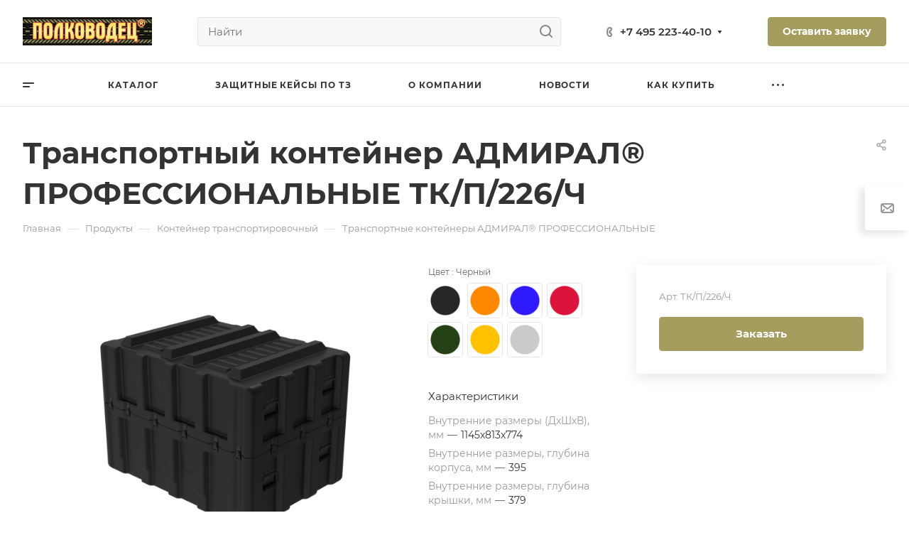

--- FILE ---
content_type: text/css
request_url: https://polkovodets.com/bitrix/cache/css/s1/aspro-allcorp3/page_7df4e2f609168a4cb4fc663286c8ae76/page_7df4e2f609168a4cb4fc663286c8ae76_v1.css?175826164237337
body_size: 37274
content:


/* Start:/bitrix/templates/aspro-allcorp3/components/bitrix/catalog/main_custom/style.css?17071367651977*/
.group_description_block.bottom {
  padding: 40px 0 0;
  margin-bottom: 30px;
}

.no_goods {
  padding: 87px 30px 50px;
  border-top: 1px solid #e5e5e5;
}
.js-load-wrapper > .no_goods {
  margin-top: -1px;
}
.no_goods .no_products {
  position: relative;
}
.no_goods .no_products:before {
  content: "";
  position: relative;
  width: 117px;
  height: 117px;
  background: url("/bitrix/templates/aspro-allcorp3/components/bitrix/catalog/main_custom/../../../../images/empty_catalog.png") 0px 0px no-repeat;
  display: block;
  margin: auto auto 23px;
}
.no_goods .button {
  float: right;
  margin: 17px 0px 0px;
}
.wrap_text_empty {
  padding: 10px 0px 15px 0px;
  text-align: center;
}
.wrap_text_empty .middle_text {
  padding: 16px 0px 0px;
  display: inline-block;
}

#main .catalog-maxwidth .catalog-detail__bottom-info .detail-block:not(.tizers),
#main .catalog-maxwidth .bottom-links-block{
  margin-left: auto;
  margin-right: auto;
}
html.bx-ie #main .catalog-maxwidth .catalog-detail__bottom-info .detail-block:not(.tizers),
html.bx-ie #main .catalog-maxwidth .bottom-links-block{
  flex-basis: auto;
}
.right_block.narrow_N .catalog-maxwidth .catalog-detail__bottom-info .detail-block:not(.tizers),
.right_block.narrow_N .catalog-maxwidth .bottom-links-block{
  max-width: 1156px;
}

.section-content-wrapper .text_after_items{
  margin-top: 49px;
}

.catalog-detail__gallery {
  max-width: calc(var(--sizeImage) + var(--paddingRightLeft, 0px));
  max-height: calc((var(--sizeImage) * var(--ratio, 1)) + var(--bottomGallery, 70px));
}
.catalog-detail__gallery-wrapper {
  position: relative;
  width: 100%;
  padding-top: var(--paddingImage, 100%);
}
.catalog-detail__gallery__item--big {
  position: relative;
  padding-top: var(--paddingImage, 100%);
  width: 100%;
  height: 100%;
  line-height: var(--sizeImage);
  max-width: var(--sizeImage);
  max-height: var(--sizeImage);
}
.catalog-detail__gallery.catalog-detail__gallery--vertical {
  padding-left: 90px;
  max-width: calc(var(--sizeImage) + var(--paddingRightLeft, 90px));

}
/* End */


/* Start:/bitrix/templates/aspro-allcorp3/components/bitrix/catalog.element/main_custom/style.css?174729755110289*/
.catalog-detail__top-info {
  padding: 0 0 43px 0;
}
.catalog-detail__main {
  flex-basis: calc(50% - 28px);
}
.catalog-detail__info-bc {
  margin: 26px 0 0 0;
  border-top: 1px solid #e5e5e5;
  border-color: var(--stroke_black);
  padding: 16px 0 0 0;
}
body .catalog-detail__main-parts {
  align-items: flex-start;
}
.catalog-detail__main-part--right {
  display: none;
}

.tizers-list__item {
	align-items: center;
}

@media (min-width: 1200px) {
  .catalog-detail__gallery--horizontal .sticker {
    padding-right: 63px;
  }
}
@media (max-width: 1199px) {
  body .catalog-detail {
    display: block;
  }
  .catalog-detail__right-info {
    display: none;
  }
  .catalog-detail .catalog-detail__top-info {
    flex-direction: column;
  }
  .catalog-detail .catalog-detail__main {
    flex-basis: auto;
    padding: 35px 0 0 0;
  }
  .catalog-detail__main-part--right {
    display: block;
  }
}
@media (max-width: 767px) {
  body .catalog-detail__info-bc {
    margin: 26px 0 26px 0;
    padding: 16px 0 16px 0;
    border-bottom: 1px solid #e5e5e5;
    border-bottom-color: var(--stroke_black);
  }
  body .catalog-detail__main-part {
    width: 100%;
  }
  .bx-ie body .catalog-detail__main-part {
    flex-basis: auto;
  }
  body .catalog-detail__main-parts {
    flex-direction: column;
  }
  .catalog-detail__main-part--right {
    max-width: initial;
  }
}

/* sticky panel */
.catalog-detail__sticky-panel {
  box-shadow: 0px 5px 20px rgba(0, 0, 0, 0.1);
  background-color: var(--card_bg_hover_black);
}
.catalog-detail__sticky-panel .catalog-detail__title {
  opacity: 0;
  position: absolute;
  top: -100000px;
  width: calc(100% - 64px);
}
.catalog-detail__sticky-panel .catalog-detail__title > span {
  padding: 0 0 12px 0;
  display: block;
}
.catalog-detail__sticky-panel .catalog-detail__title.active {
  transition: opacity ease 1.5s, height ease 1s;
  position: relative;
  top: initial;
}
.catalog-detail__sticky-panel .catalog-detail__title.show.active {
  opacity: 1;
}

/* buy block */
.catalog-detail__buy-block {
  position: relative;
  max-width: 376px;
}
.catalog-detail__buy-block .catalog-detail__title {
  display: none;
}
.catalog-detail__sticky-panel .catalog-detail__buy-block {
  padding: 26px 32px 32px 32px;
}
.catalog-detail__sticky-panel .catalog-detail__title {
  display: block;
}

/* price */
.catalog-detail__info-tech {
  margin: 8px 0 0 0;
}

/* cart buttons block */
.catalog-detail__cart .buttons + .info-buttons > .info-buttons__item {
  margin-right: 6px !important;
  margin-left: 6px !important;
}

/* garanty */
.catalog-detail__garanty {
  position: relative;
  margin: 18px 0 0 0;
}

/* sales */
.catalog-detail__sale {
  border-top: 1px solid #e5e5e5;
  border-top-color: var(--stroke_black);
  padding: 27px 8px 0 0;
  margin: 16px 0 0 0;
}
.catalog-detail__sticky-panel .catalog-detail__sale {
  opacity: 0;
  padding: 0;
  margin: 0;
  padding: 0 32px 0 32px;
  position: absolute;
  top: -10000000px;
  overflow: hidden;
}
.catalog-detail__sticky-panel .catalog-detail__sale.show {
  transition: opacity 1.5s ease, height 1s ease;
  opacity: 1;
  position: relative;
  top: initial;
}
.catalog-detail__sticky-panel .catalog-detail__sale .sale-linked {
  margin-top: 27px;
  margin-bottom: 32px;
}

/* main slider */
.catalog-detail__gallery.image-list__link {
  position: relative;
}
.catalog-detail__gallery {
  padding: 0 63px;
  margin: 0 auto;
}
.catalog-detail__gallery {
  --paddingRightLeft: 63px + 63px;
}
.catalog-detail__gallery__item > a,
.catalog-detail__gallery__item--no-image > span {
  width: 100%;
  height: 100%;
  display: flex;
  align-items: center;
  position: absolute;
  top: 0;
}
.detail .catalog-detail__gallery-slider .catalog-detail__gallery__item img {
  width: auto;
  display: inline-block;
  vertical-align: middle;
}
.bx-ie .detail .catalog-detail__gallery-slider .catalog-detail__gallery__item img {
  width: inherit;
}
@media (max-width: 1199px) {
  .catalog-detail .catalog-detail__gallery {
    flex: 0 0 100%;
    width: 100%;
  }
  .bx-ie .catalog-detail .catalog-detail__gallery {
    flex-basis: auto;
  }
  .catalog-detail__gallery {
    padding: 0;
    max-width: var(--sizeImage);
  }
}

/* big slider */
.catalog-detail__gallery-slider.big {
  margin: 0 auto;
  position: absolute;
  top: 0;
  left: 0;
  right: 0;
  bottom: 0;
}
.catalog-detail__gallery:not(.catalog-detail__gallery--vertical) .catalog-detail__gallery-slider.big {
  bottom: var(--bottomGallery);
}

.catalog-detail__gallery__item--big img {
  cursor: zoom-in;
}
.catalog-detail__gallery__item--big.catalog-detail__gallery__item--no-image img {
  cursor: auto;
}
.owl-carousel.catalog-detail__gallery-slider.big .owl-dots {
  position: relative;
  bottom: -8px;
  text-align: center;
}
.catalog-detail__gallery-slider.big .owl-nav .owl-prev {
  left: -35px;
}
.catalog-detail__gallery-slider.big .owl-nav .owl-next {
  right: -35px;
}
@media (max-width: 767px) {
  .catalog-detail__gallery-slider.big {
    bottom: 0;
  }
  .catalog-detail__gallery-wrapper {
    margin-bottom: 28px;
  }
}
@media (min-width: 768px) {
  .catalog-detail__gallery-slider.big .owl-dots {
    display: none;
  }
}

/* thmb slider */
.catalog-detail__gallery__thmb {
  position: relative;
  z-index: 1;
  /* background: #fff; */
}
.catalog-detail__gallery-slider.thmb {
  max-width: 270px;
  max-height: 58px;
  padding: 0 24px;
}
.catalog-detail__gallery-slider.thmb[data-size="0"],
.catalog-detail__gallery-slider.thmb[data-size="1"] {
  display: none;
}
.catalog-detail__gallery__thmb-wrapper {
  justify-content: center;
  padding: 16px 0 0 0;
  display: flex;
  flex-direction: row;
  align-items: center;
}
.catalog-detail__gallery-slider.thmb .owl-stage {
  display: flex;
  flex-direction: row;
}
.catalog-detail__gallery-slider.thmb .owl-item {
  width: 58px !important;
  height: 58px !important;
}
.catalog-detail__gallery__item--thmb {
  height: 58px;
  width: 58px;
  cursor: pointer;
  border: 1px solid #e5e5e5;
  border-color: var(--stroke_black);
  border-radius: 4px;
  display: flex;
  justify-content: center;
  align-items: center;
  flex-direction: column;
}
.owl-item.current .catalog-detail__gallery__item--thmb {
  border: 2px solid #9e9e9e;
  border: 2px solid var(--theme-base-color);
}
.detail .catalog-detail__gallery-slider .catalog-detail__gallery__item--thmb img {
  max-width: 50px;
  max-height: 50px;
}
.catalog-detail__gallery-slider.thmb .owl-stage-outer {
  z-index: 1;
}
.catalog-detail__gallery-slider.thmb .owl-nav {
  position: absolute;
  margin: 0;
  display: flex;
  justify-content: space-between;
  top: calc(50% - 20px);
  left: -16px;
  right: -16px;
}
.catalog-detail__gallery-slider.thmb .owl-carousel__button:hover {
  background-color: #fff;
}
.catalog-detail__gallery-slider.thmb .owl-carousel__button:hover svg * {
  stroke: #9e9e9e;
  stroke: var(--theme-base-color);
}
@media (max-width: 767px) {
  .catalog-detail__gallery__thmb {
    display: none;
  }
}

/* vertical slider */
.catalog-detail__gallery--vertical .catalog-detail__gallery-slider.thmb {
  height: 100%;
  max-height: 100%;
}
.catalog-detail__gallery--vertical .catalog-detail__gallery__thmb {
  transform: rotate(90deg);
  transform-origin: top left;
  position: absolute;
  top: 0;
  left: -32px;
  right: 0;
  width: 100%;
}
.catalog-detail__gallery--vertical .catalog-detail__gallery__thmb-wrapper {
  justify-content: flex-start;
  padding-top: 0;
}
.catalog-detail__gallery--vertical .catalog-detail__gallery-slider.thmb .owl-stage {
  min-width: 58px;
}
.catalog-detail__gallery--vertical .catalog-detail__gallery-slider.thmb .owl-item {
  min-width: 58px;
  min-height: 58px;
}
.catalog-detail__gallery--vertical .catalog-detail__gallery-slider.thmb .catalog-detail__gallery__picture {
  transform: rotate(-90deg);
}
.catalog-detail__gallery.catalog-detail__gallery--vertical {
  --paddingRightLeft: 63px + 90px;
}
.catalog-detail__gallery--vertical .catalog-detail__gallery-slider.big {
  z-index: 2;
}
.catalog-detail__gallery--vertical .catalog-detail__gallery__item--thmb {
  margin-left: 1px;
}
@media (max-width: 1199px) {
  .catalog-detail__gallery--vertical .catalog-detail__gallery__thmb {
    left: calc(50% + 58px - 50vw + 32px + 8px);
  }
}
@media (max-width: 991px) {
  .catalog-detail__gallery--vertical .catalog-detail__gallery__thmb {
    left: calc(50% + 58px - 50vw + 24px + 8px);
  }
}

/* popup video */
.catalog-detail__gallery__thmb .popup_video {
  width: 32px;
  height: 32px;
  position: relative;
  font-size: 0;
  margin-left: 30px;
  display: none;
  z-index: 1;
}
.catalog-detail__gallery-slider.owl-loaded + .popup_video {
  display: block;
}
.catalog-detail__gallery--vertical .video-block__play {
  transform: rotate(-90deg);
}

/* more link */
.catalog-detail .more-char-link {
  display: inline-block;
  vertical-align: top;
  cursor: pointer;
  color: #9e9e9e;
  color: var(--fill_dark_light_white_hover);
  line-height: calc(1em + 10px);
}
.catalog-detail .more-char-link:hover,
.catalog-detail .more-char-link:focus {
  color: #222;
  color: var(--fill_dark_light_ccc);
}

/* preview text */
.catalog-detail__previewtext .text-block {
  display: -webkit-box;
  -webkit-line-clamp: 4;
  -webkit-box-orient: vertical;
  overflow: hidden;
}
.catalog-detail__previewtext .text-block,
.catalog-detail__previewtext .more-char-link {
  line-height: calc(1em + 10px);
}
.catalog-detail__previewtext .text-block > p {
  display: inline;
}

/* chars */
.catalog-detail .char-side {
  margin: 20px 0 0 0;
}
.detail .catalog-detail .properties {
  margin-top: 13px;
}
.catalog-detail .properties__item {
  margin-top: 6px;
}
.catalog-detail .char-side .more-char-link {
  margin: 13px 0 2px 0;
}

/* brand info */
.catalog-detail .brand-detail {
  margin: 0 0 22px 0;
}
.catalog-detail .brand-detail-info__image {
  width: 70px;
  height: 40px;
  display: flex;
  align-items: center;
  justify-content: center;
  flex-direction: column;
}
.catalog-detail .brand-detail-info__image a {
  max-width: 100%;
  max-height: 100%;
}
.catalog-detail .price_txt {
  margin: 5px 0 0 0;
}

/* bottom */
.catalog-detail__bottom-info .ordered-block.tabs-block {
  margin: 3.25rem 0px -0.55rem;
}
@media (max-width: 1199px) {
  .ordered-block:first-of-type {
    margin-top: 0 !important;
  }
}

/* End */


/* Start:/bitrix/templates/aspro-allcorp3/css/jquery.fancybox.css?170713676617412*/
body.compensate-for-scrollbar {
    overflow: hidden;
}

.fancybox-active {
    height: auto;
}

.fancybox-is-hidden {
    left: -9999px;
    margin: 0;
    position: absolute !important;
    top: -9999px;
    visibility: hidden;
}

.fancybox-container {
    -webkit-backface-visibility: hidden;
    height: 100%;
    left: 0;
    outline: none;
    position: fixed;
    -webkit-tap-highlight-color: transparent;
    top: 0;
    -ms-touch-action: manipulation;
    touch-action: manipulation;
    transform: translateZ(0);
    width: 100%;
    z-index: 99992;
}

.fancybox-container * {
    box-sizing: border-box;
}

.fancybox-outer,
.fancybox-inner,
.fancybox-bg,
.fancybox-stage {
    bottom: 0;
    left: 0;
    position: absolute;
    right: 0;
    top: 0;
}

.fancybox-outer {
    -webkit-overflow-scrolling: touch;
    overflow-y: auto;
}

.fancybox-bg {
    background: rgb(30, 30, 30);
    opacity: 0;
    transition-duration: inherit;
    transition-property: opacity;
    transition-timing-function: cubic-bezier(.47, 0, .74, .71);
}

.fancybox-is-open .fancybox-bg {
    opacity: .9;
    transition-timing-function: cubic-bezier(.22, .61, .36, 1);
}

.fancybox-infobar,
.fancybox-toolbar,
.fancybox-caption,
.fancybox-navigation .fancybox-button {
    direction: ltr;
    opacity: 0;
    position: absolute;
    transition: opacity .25s ease, visibility 0s ease .25s;
    visibility: hidden;
    z-index: 99997;
}

.fancybox-show-infobar .fancybox-infobar,
.fancybox-show-toolbar .fancybox-toolbar,
.fancybox-show-caption .fancybox-caption,
.fancybox-show-nav .fancybox-navigation .fancybox-button {
    opacity: 1;
    transition: opacity .25s ease 0s, visibility 0s ease 0s;
    visibility: visible;
}

.fancybox-infobar {
    color: #ccc;
    font-size: 13px;
    -webkit-font-smoothing: subpixel-antialiased;
    height: 44px;
    left: 0;
    line-height: 44px;
    min-width: 44px;
    mix-blend-mode: difference;
    padding: 0 10px;
    pointer-events: none;
    top: 0;
    -webkit-touch-callout: none;
    -webkit-user-select: none;
    -moz-user-select: none;
    -ms-user-select: none;
    user-select: none;
}

.fancybox-toolbar {
    right: 0;
    top: 0;
}

.fancybox-stage {
    direction: ltr;
    overflow: visible;
    transform: translateZ(0);
    z-index: 99994;
}

.fancybox-is-open .fancybox-stage {
    overflow: hidden;
}

.fancybox-slide {
    -webkit-backface-visibility: hidden;
    /* Using without prefix would break IE11 */
    display: none;
    height: 100%;
    left: 0;
    outline: none;
    overflow: auto;
    -webkit-overflow-scrolling: touch;
    padding: 44px;
    position: absolute;
    text-align: center;
    top: 0;
    transition-property: transform, opacity;
    white-space: normal;
    width: 100%;
    z-index: 99994;
}

.fancybox-slide::before {
    content: '';
    display: inline-block;
    font-size: 0;
    height: 100%;
    vertical-align: middle;
    width: 0;
}

.fancybox-is-sliding .fancybox-slide,
.fancybox-slide--previous,
.fancybox-slide--current,
.fancybox-slide--next {
    display: block;
}

.fancybox-slide--image {
    overflow: hidden;
    padding: 44px 0;
}

.fancybox-slide--image::before {
    display: none;
}

.fancybox-slide--html {
    padding: 6px;
}

.fancybox-content {
    background: #fff;
    display: inline-block;
    margin: 0;
    max-width: 100%;
    overflow: auto;
    -webkit-overflow-scrolling: touch;
    padding: 44px;
    position: relative;
    text-align: left;
    vertical-align: middle;
}

.fancybox-slide--image .fancybox-content {
    animation-timing-function: cubic-bezier(.5, 0, .14, 1);
    -webkit-backface-visibility: hidden;
    background: transparent;
    background-repeat: no-repeat;
    background-size: 100% 100%;
    left: 0;
    max-width: none;
    overflow: visible;
    padding: 0;
    position: absolute;
    top: 0;
    -ms-transform-origin: top left;
    transform-origin: top left;
    transition-property: transform, opacity;
    -webkit-user-select: none;
    -moz-user-select: none;
    -ms-user-select: none;
    user-select: none;
    z-index: 99995;
}

.fancybox-can-zoomOut .fancybox-content {
    cursor: zoom-out;
}

.fancybox-can-zoomIn .fancybox-content {
    cursor: zoom-in;
}

.fancybox-can-swipe .fancybox-content,
.fancybox-can-pan .fancybox-content {
    cursor: -webkit-grab;
    cursor: grab;
}

.fancybox-is-grabbing .fancybox-content {
    cursor: -webkit-grabbing;
    cursor: grabbing;
}

.fancybox-container [data-selectable='true'] {
    cursor: text;
}

.fancybox-image,
.fancybox-spaceball {
    background: transparent;
    border: 0;
    height: 100%;
    left: 0;
    margin: 0;
    max-height: none;
    max-width: none;
    padding: 0;
    position: absolute;
    top: 0;
    -webkit-user-select: none;
    -moz-user-select: none;
    -ms-user-select: none;
    user-select: none;
    width: 100%;
}

.fancybox-spaceball {
    z-index: 1;
}

.fancybox-slide--video .fancybox-content,
.fancybox-slide--map .fancybox-content,
.fancybox-slide--pdf .fancybox-content,
.fancybox-slide--iframe .fancybox-content {
    height: 100%;
    overflow: visible;
    padding: 0;
    width: 100%;
}

.fancybox-slide--video .fancybox-content {
    background: #000;
}

.fancybox-slide--map .fancybox-content {
    background: #e5e3df;
}

.fancybox-slide--iframe .fancybox-content {
    background: #fff;
}

.fancybox-video,
.fancybox-iframe {
    background: transparent;
    border: 0;
    display: block;
    height: 100%;
    margin: 0;
    overflow: hidden;
    padding: 0;
    width: 100%;
}

/* Fix iOS */
.fancybox-iframe {
    left: 0;
    position: absolute;
    top: 0;
}

.fancybox-error {
    background: #fff;
    cursor: default;
    max-width: 400px;
    padding: 40px;
    width: 100%;
}

.fancybox-error p {
    color: #444;
    font-size: 16px;
    line-height: 20px;
    margin: 0;
    padding: 0;
}

/* Buttons */

.fancybox-button {
    background: rgba(30, 30, 30, .6);
    border: 0;
    border-radius: 0;
    box-shadow: none;
    cursor: pointer;
    display: inline-block;
    height: 44px;
    margin: 0;
    padding: 10px;
    position: relative;
    transition: color .2s;
    vertical-align: top;
    visibility: inherit;
    width: 44px;
}

.fancybox-button,
.fancybox-button:visited,
.fancybox-button:link {
    color: #ccc;
}

.fancybox-button:hover {
    color: #fff;
}

.fancybox-button:focus {
    outline: none;
}

.fancybox-button.fancybox-focus {
    outline: 1px dotted;
}

.fancybox-button[disabled],
.fancybox-button[disabled]:hover {
    color: #888;
    cursor: default;
    outline: none;
}

/* Fix IE11 */
.fancybox-button div {
    height: 100%;
}

.fancybox-button svg {
    display: block;
    height: 100%;
    overflow: visible;
    position: relative;
    width: 100%;
}

.fancybox-button svg path {
    fill: currentColor;
    stroke-width: 0;
}

.fancybox-button--play svg:nth-child(2),
.fancybox-button--fsenter svg:nth-child(2) {
    display: none;
}

.fancybox-button--pause svg:nth-child(1),
.fancybox-button--fsexit svg:nth-child(1) {
    display: none;
}

.fancybox-progress {
    background: #ff5268;
    height: 2px;
    left: 0;
    position: absolute;
    right: 0;
    top: 0;
    -ms-transform: scaleX(0);
    transform: scaleX(0);
    -ms-transform-origin: 0;
    transform-origin: 0;
    transition-property: transform;
    transition-timing-function: linear;
    z-index: 99998;
}

/* Close button on the top right corner of html content */

.fancybox-close-small {
    background: transparent;
    border: 0;
    border-radius: 0;
    color: #ccc;
    cursor: pointer;
    opacity: .8;
    padding: 8px;
    position: absolute;
    right: -12px;
    top: -44px;
    z-index: 401;
}

.fancybox-close-small:hover {
    color: #fff;
    opacity: 1;
}

.fancybox-slide--html .fancybox-close-small {
    color: currentColor;
    padding: 10px;
    right: 0;
    top: 0;
}

.fancybox-slide--image.fancybox-is-scaling .fancybox-content {
    overflow: hidden;
}

.fancybox-is-scaling .fancybox-close-small,
.fancybox-is-zoomable.fancybox-can-pan .fancybox-close-small {
    display: none;
}

/* Navigation arrows */

.fancybox-navigation .fancybox-button {
    background-clip: content-box;
    height: 100px;
    opacity: 0;
    position: absolute;
    top: calc(50% - 50px);
    width: 70px;
}

.fancybox-navigation .fancybox-button div {
    padding: 7px;
}

.fancybox-navigation .fancybox-button--arrow_left {
    left: 0;
    left: env(safe-area-inset-left);
    padding: 31px 26px 31px 6px;
}

.fancybox-navigation .fancybox-button--arrow_right {
    padding: 31px 6px 31px 26px;
    right: 0;
    right: env(safe-area-inset-right);
}

/* Caption */

.fancybox-caption {
    background: linear-gradient(to top,
        rgba(0, 0, 0, .85) 0%,
        rgba(0, 0, 0, .3) 50%,
        rgba(0, 0, 0, .15) 65%,
        rgba(0, 0, 0, .075) 75.5%,
        rgba(0, 0, 0, .037) 82.85%,
        rgba(0, 0, 0, .019) 88%,
        rgba(0, 0, 0, 0) 100%);
    bottom: 0;
    color: #eee;
    font-size: 14px;
    font-weight: 400;
    left: 0;
    line-height: 1.5;
    padding: 75px 44px 25px 44px;
    pointer-events: none;
    right: 0;
    text-align: center;
    z-index: 99996;
}

@supports (padding: max(0px)) {
    .fancybox-caption {
        padding: 75px max(44px, env(safe-area-inset-right)) max(25px, env(safe-area-inset-bottom)) max(44px, env(safe-area-inset-left));
    }
}

.fancybox-caption--separate {
    margin-top: -50px;
}

.fancybox-caption__body {
    max-height: 50vh;
    overflow: auto;
    pointer-events: all;
}

.fancybox-caption a,
.fancybox-caption a:link,
.fancybox-caption a:visited {
    color: #ccc;
    text-decoration: none;
}

.fancybox-caption a:hover {
    color: #fff;
    text-decoration: underline;
}

/* Loading indicator */

.fancybox-loading {
    animation: fancybox-rotate 1s linear infinite;
    background: transparent;
    border: 4px solid #888;
    border-bottom-color: #fff;
    border-radius: 50%;
    height: 50px;
    left: 50%;
    margin: -25px 0 0 -25px;
    opacity: .7;
    padding: 0;
    position: absolute;
    top: 50%;
    width: 50px;
    z-index: 99999;
}

@keyframes fancybox-rotate {
    100% {
        transform: rotate(360deg);
    }
}

/* Transition effects */

.fancybox-animated {
    transition-timing-function: cubic-bezier(0, 0, .25, 1);
}

/* transitionEffect: slide */

.fancybox-fx-slide.fancybox-slide--previous {
    opacity: 0;
    transform: translate3d(-100%, 0, 0);
}

.fancybox-fx-slide.fancybox-slide--next {
    opacity: 0;
    transform: translate3d(100%, 0, 0);
}

.fancybox-fx-slide.fancybox-slide--current {
    opacity: 1;
    transform: translate3d(0, 0, 0);
}

/* transitionEffect: fade */

.fancybox-fx-fade.fancybox-slide--previous,
.fancybox-fx-fade.fancybox-slide--next {
    opacity: 0;
    transition-timing-function: cubic-bezier(.19, 1, .22, 1);
}

.fancybox-fx-fade.fancybox-slide--current {
    opacity: 1;
}

/* transitionEffect: zoom-in-out */

.fancybox-fx-zoom-in-out.fancybox-slide--previous {
    opacity: 0;
    transform: scale3d(1.5, 1.5, 1.5);
}

.fancybox-fx-zoom-in-out.fancybox-slide--next {
    opacity: 0;
    transform: scale3d(.5, .5, .5);
}

.fancybox-fx-zoom-in-out.fancybox-slide--current {
    opacity: 1;
    transform: scale3d(1, 1, 1);
}

/* transitionEffect: rotate */

.fancybox-fx-rotate.fancybox-slide--previous {
    opacity: 0;
    -ms-transform: rotate(-360deg);
    transform: rotate(-360deg);
}

.fancybox-fx-rotate.fancybox-slide--next {
    opacity: 0;
    -ms-transform: rotate(360deg);
    transform: rotate(360deg);
}

.fancybox-fx-rotate.fancybox-slide--current {
    opacity: 1;
    -ms-transform: rotate(0deg);
    transform: rotate(0deg);
}

/* transitionEffect: circular */

.fancybox-fx-circular.fancybox-slide--previous {
    opacity: 0;
    transform: scale3d(0, 0, 0) translate3d(-100%, 0, 0);
}

.fancybox-fx-circular.fancybox-slide--next {
    opacity: 0;
    transform: scale3d(0, 0, 0) translate3d(100%, 0, 0);
}

.fancybox-fx-circular.fancybox-slide--current {
    opacity: 1;
    transform: scale3d(1, 1, 1) translate3d(0, 0, 0);
}

/* transitionEffect: tube */

.fancybox-fx-tube.fancybox-slide--previous {
    transform: translate3d(-100%, 0, 0) scale(.1) skew(-10deg);
}

.fancybox-fx-tube.fancybox-slide--next {
    transform: translate3d(100%, 0, 0) scale(.1) skew(10deg);
}

.fancybox-fx-tube.fancybox-slide--current {
    transform: translate3d(0, 0, 0) scale(1);
}

/* Styling for Small-Screen Devices */
@media all and (max-height: 576px) {
    .fancybox-slide {
        padding-left: 6px;
        padding-right: 6px;
    }

    .fancybox-slide--image {
        padding: 6px 0;
    }

    .fancybox-close-small {
        right: -6px;
    }

    .fancybox-slide--image .fancybox-close-small {
        background: #4e4e4e;
        color: #f2f4f6;
        height: 36px;
        opacity: 1;
        padding: 6px;
        right: 0;
        top: 0;
        width: 36px;
    }

    .fancybox-caption {
        padding-left: 12px;
        padding-right: 12px;
    }

    @supports (padding: max(0px)) {
        .fancybox-caption {
            padding-left: max(12px, env(safe-area-inset-left));
            padding-right: max(12px, env(safe-area-inset-right));
        }
    }
}
/* Share */

.fancybox-share {
    background: #f4f4f4;
    border-radius: 3px;
    max-width: 90%;
    padding: 30px;
    text-align: center;
}

.fancybox-share h1 {
    color: #222;
    font-size: 35px;
    font-weight: 700;
    margin: 0 0 20px 0;
}

.fancybox-share p {
    margin: 0;
    padding: 0;
}

.fancybox-share__button {
    border: 0;
    border-radius: 3px;
    display: inline-block;
    font-size: 14px;
    font-weight: 700;
    line-height: 40px;
    margin: 0 5px 10px 5px;
    min-width: 130px;
    padding: 0 15px;
    text-decoration: none;
    transition: all .2s;
    -webkit-user-select: none;
    -moz-user-select: none;
    -ms-user-select: none;
    user-select: none;
    white-space: nowrap;
}

.fancybox-share__button:visited,
.fancybox-share__button:link {
    color: #fff;
}

.fancybox-share__button:hover {
    text-decoration: none;
}

.fancybox-share__button--fb {
    background: #3b5998;
}

.fancybox-share__button--fb:hover {
    background: #344e86;
}

.fancybox-share__button--pt {
    background: #bd081d;
}

.fancybox-share__button--pt:hover {
    background: #aa0719;
}

.fancybox-share__button--tw {
    background: #1da1f2;
}

.fancybox-share__button--tw:hover {
    background: #0d95e8;
}

.fancybox-share__button svg {
    height: 25px;
    margin-right: 7px;
    position: relative;
    top: -1px;
    vertical-align: middle;
    width: 25px;
}

.fancybox-share__button svg path {
    fill: #fff;
}

.fancybox-share__input {
    background: transparent;
    border: 0;
    border-bottom: 1px solid #d7d7d7;
    border-radius: 0;
    color: #5d5b5b;
    font-size: 14px;
    margin: 10px 0 0 0;
    outline: none;
    padding: 10px 15px;
    width: 100%;
}
/* Thumbs */

.fancybox-thumbs {
    background: #ddd;
    bottom: 0;
    display: none;
    margin: 0;
    -webkit-overflow-scrolling: touch;
    -ms-overflow-style: -ms-autohiding-scrollbar;
    padding: 2px 2px 4px 2px;
    position: absolute;
    right: 0;
    -webkit-tap-highlight-color: rgba(0, 0, 0, 0);
    top: 0;
    width: 212px;
    z-index: 99995;
}

.fancybox-thumbs-x {
    overflow-x: auto;
    overflow-y: hidden;
}

.fancybox-show-thumbs .fancybox-thumbs {
    display: block;
}

.fancybox-show-thumbs .fancybox-inner {
    right: 212px;
}

.fancybox-thumbs__list {
    font-size: 0;
    height: 100%;
    list-style: none;
    margin: 0;
    overflow-x: hidden;
    overflow-y: auto;
    padding: 0;
    position: absolute;
    position: relative;
    white-space: nowrap;
    width: 100%;
}

.fancybox-thumbs-x .fancybox-thumbs__list {
    overflow: hidden;
}

.fancybox-thumbs-y .fancybox-thumbs__list::-webkit-scrollbar {
    width: 7px;
}

.fancybox-thumbs-y .fancybox-thumbs__list::-webkit-scrollbar-track {
    background: #fff;
    border-radius: 10px;
    box-shadow: inset 0 0 6px rgba(0, 0, 0, .3);
}

.fancybox-thumbs-y .fancybox-thumbs__list::-webkit-scrollbar-thumb {
    background: #2a2a2a;
    border-radius: 10px;
}

.fancybox-thumbs__list a {
    -webkit-backface-visibility: hidden;
    backface-visibility: hidden;
    background-color: rgba(0, 0, 0, .1);
    background-position: center center;
    background-repeat: no-repeat;
    background-size: cover;
    cursor: pointer;
    float: left;
    height: 75px;
    margin: 2px;
    max-height: calc(100% - 8px);
    max-width: calc(50% - 4px);
    outline: none;
    overflow: hidden;
    padding: 0;
    position: relative;
    -webkit-tap-highlight-color: transparent;
    width: 100px;
}

.fancybox-thumbs__list a::before {
    border: 6px solid #ff5268;
    bottom: 0;
    content: '';
    left: 0;
    opacity: 0;
    position: absolute;
    right: 0;
    top: 0;
    transition: all .2s cubic-bezier(.25, .46, .45, .94);
    z-index: 99991;
}

.fancybox-thumbs__list a:focus::before {
    opacity: .5;
}

.fancybox-thumbs__list a.fancybox-thumbs-active::before {
    opacity: 1;
}

/* Styling for Small-Screen Devices */
@media all and (max-width: 576px) {
    .fancybox-thumbs {
        width: 110px;
    }

    .fancybox-show-thumbs .fancybox-inner {
        right: 110px;
    }

    .fancybox-thumbs__list a {
        max-width: calc(100% - 10px);
    }
}
/* End */


/* Start:/bitrix/templates/aspro-allcorp3/components/bitrix/catalog.section/catalog_block_custom/style.css?17071367664433*/
.catalog-block__item {
  padding: 28px 28px 22px;
  height: 100%;
}
.catalog-block__item:hover .btn-transparent-border {
  color: #fff;
}

/*center text*/
.catalog-block__item--centered {
  text-align: center;
}
.catalog-block__item--centered .line-block {
  justify-content: center;
}

.catalog-block__inner {
  position: relative;
}

/*img corner*/
.catalog-block__item .catalog-block__item--img-corner {
  width: auto;
  margin: -28px -28px 0px;
  border-radius: 4px 4px 0px 0px;
  overflow: hidden;
}
.catalog-block__info-bottom .catalog-block__info-btn {
  min-width: 0px;
}

.grid-list--no-gap .catalog-block__item .catalog-block__item--img-corner {
  border-radius: 0;
}

.catalog-block__item .catalog-block__item--img-corner .sticker {
  top: 33px;
  left: 35px;
}
.catalog-block__item .catalog-block__item--img-corner .side-icons {
  top: 33px;
  right: 33px;
}
.catalog-block__item .catalog-block__item--img-corner .section-gallery-nav {
  bottom: 0px;
}
.catalog-block__item .catalog-block__item--img-corner img {
  border-radius: 0px;
}
.catalog-block__item .catalog-block__item--img-corner .countdown-list-image {
  bottom: 27px;
  left: 34px;
}

/*info*/
body .catalog-block__info {
  margin-top: 23px;
  flex-basis: auto;
}
.catalog-block__info-section {
  margin-bottom: 4px;
}
.catalog-block__info-title {
  line-height: calc(1em + 7px);
}
.catalog-block__info-tech {
  margin: 4px 0px 0px;
}

/*footer*/
.catalog-block__info-bottom {
  margin-top: 14px;
  position: relative;
}
.catalog-block__info-bottom--margined {
  margin: 5px 0px;
}

/*ie*/
.bx-ie .catalog-block__info {
  flex-basis: auto;
}

@media (min-width: 768px) {
  .properties-absolute-outer:hover ~ .image-list-outer .sticker {
    left: 100%;
    right: -100%;
  }
  .properties-absolute-outer:hover ~ .image-list-outer .image-list__link,
  .properties-absolute-outer:hover ~ .image-list-outer .countdown {
    left: 100%;
  }
  .image-list-outer .sticker,
  .image-list-outer .image-list__link,
  .image-list-outer .countdown {
    transition: all ease 0.2s;
  }

  .properties-absolute-outer:hover ~ .image-list-outer .to-top .sticker {
    top: 100%;
  }
  .properties-absolute-outer:hover ~ .image-list-outer .to-top .image-list__link,
  .properties-absolute-outer:hover ~ .image-list-outer .to-top .countdown {
    top: 100%;
  }
  .image-list-outer_overflow {
    overflow: hidden;
  }

  /*offers*/
  .catalog-block__offers .sku-props {
    display: none;
  }
  .catalog-block__wrapper {
    position: relative;
  }
  .catalog-block__wrapper:hover {
    z-index: 5;
  }
  .catalog-block__wrapper[data-hovered="true"] .catalog-block__item {
    height: auto;
    position: absolute;
    top: 0px;
    left: 0px;
    right: 0px;
    z-index: 4;
  }
  .catalog-block__wrapper[data-hovered="true"] .catalog-block__offers .sku-props {
    display: block;
  }
}

@media (min-width: 601px) {
  #main .catalog-block__info-price {
    /* padding-right: 146px; */
    text-align: left;
    flex: 1;
  }
  .catalog-block__info-price + .catalog-block__info-btn {
    text-align: right;
  }
  .bx-ie .catalog-block__info-btn {
    top: 50%;
    transform: translateY(-50%);
  }
  .catalog-block__info-bottom .line-block {
    justify-content: normal;
  }
  .catalog-block__item--centered .catalog-block__info-bottom .line-block{
    justify-content: center;
  }
  .catalog-block--bottom-btn .catalog-block__info-bottom--margined {
    flex-basis: 100%;
  }
  .catalog-block--bottom-btn .catalog-block__info-bottom--margined:last-of-type {
    margin-top: 13px;
  }
  .catalog-block--bottom-btn .btn {
    display: block;
  }
  .catalog-block--bottom-btn .counter {
    width: auto;
  }
  .ratio--horizontal .properties-absolute-outer  {
    padding-top: var(--paddingImage);
  }
  .ratio--vertical .properties-absolute-outer  {
    padding-top: var(--paddingImage);
  }
}

/* in detail */
.detail-block .catalog-block .owl-stage {
  display: flex;
  flex-direction: row;
}
.detail-block .catalog-block .owl-item {
  flex-shrink: 0;
}

/*props on hover*/
.properties-absolute-outer {
  padding-top: 100%;
  position: absolute;
  top: 0;
  left: 0;
  right: 0;
  overflow: hidden;
  z-index: 4;
}

.properties-absolute-outer.properties-absolute-margin {
  padding-top: calc(100% + 28px);
}
@media (max-width: 600px) {
  .grid-list.grid-list--compact .js-popup-block.catalog-block__item .catalog-block__item--img-corner {
    margin: -16px -16px 0px;
  }
}

/* End */


/* Start:/bitrix/templates/aspro-allcorp3/css/catalog_detail.css?17071367661588*/
.catalog-detail__gallery__item {
  background-color: var(--black_bg_black);
}
.catalog-detail {
  display: flex;
  flex-direction: row;
  position: relative;
}
.catalog-detail img {
  display: inline-block;
  margin: 0 auto;
  max-height: 100%;
  max-width: 100%;
}
.catalog-detail__right-info {
  order: 1;
  padding-left: 48px;
  width: 400px;
}
.catalog-detail__main {
  flex-grow: 1;
}
.catalog-detail__main-part--right {
  max-width: 424px;
}
@media (min-width: 1200px) {
  .catalog-detail__item,
  .catalog-detail__right-info {
    min-width: 0; /* fix slider in flex */
  }
}
@media (max-width: 1199px) {
  .catalog-detail__gallery.catalog-detail__gallery--horizontal.image-list__link {
    position: static;
  }
}

/* countdown */
.catalog-detail__countdown .countdown {
  margin: 7px 0 0 0;
}

/* price */
.catalog-detail__price .price__new-val {
  font-size: 1.6em;
  line-height: calc(1em + 7px);
}
.catalog-detail__price .price__old {
  margin-top: -1px;
}
.catalog-detail__price .price__economy {
  margin: 0px 0 0 4px;
}

/* cart buttons block */
.catalog-detail__cart {
  margin: 19px 0 0 0;
}
.catalog-detail__cart .buttons + .info-buttons {
  margin-top: 0;
  margin-left: -6px;
  margin-right: -6px;
}
.catalog-detail__cart .buttons + .info-buttons > .info-buttons__item {
  margin-top: 12px;
  margin-right: 6px;
  margin-left: 6px;
}
.catalog-detail__cart .buttons + .info-buttons > .info-buttons__item--question .btn.btn-default {
  margin-left: 0 !important;
}
@media (max-width: 767px) {
  .catalog-detail__cart .buttons + .info-buttons {
    flex-wrap: wrap;
  }
}
/* End */


/* Start:/bitrix/templates/aspro-allcorp3/css/images_detail.css?1707136766333*/
.catalog-detail__gallery {
    --sizeImage:520px;
    --bottomGallery: 74px;
}
.catalog-detail__gallery--322px {
    --sizeImage:322px;
}
.catalog-detail__gallery--388px {
    --sizeImage:388px;
}
.catalog-detail__gallery--454px {
    --sizeImage:454px;
}
.ratio--horizontal {
    --ratio:2/3;
}
.ratio--vertical {
    --ratio:3/2;
}
/* End */
/* /bitrix/templates/aspro-allcorp3/components/bitrix/catalog/main_custom/style.css?17071367651977 */
/* /bitrix/templates/aspro-allcorp3/components/bitrix/catalog.element/main_custom/style.css?174729755110289 */
/* /bitrix/templates/aspro-allcorp3/css/jquery.fancybox.css?170713676617412 */
/* /bitrix/templates/aspro-allcorp3/components/bitrix/catalog.section/catalog_block_custom/style.css?17071367664433 */
/* /bitrix/templates/aspro-allcorp3/css/catalog_detail.css?17071367661588 */
/* /bitrix/templates/aspro-allcorp3/css/images_detail.css?1707136766333 */


--- FILE ---
content_type: application/javascript
request_url: https://polkovodets.com/bitrix/templates/aspro-allcorp3/js/custom.js?1742869139648
body_size: 545
content:
/*
You can use this file with your scripts.
It will not be overwritten when you upgrade solution.
*/

jQuery(document).ready(function($) {
	if ($('.container.COMPANY_TEXT').find('.index-block__btn > a').length > 0) {
		let $companyBtn = $('.container.COMPANY_TEXT').find('.index-block__btn > a');
		let sCompanyBtnText = $companyBtn.text();
		let $companyText = $('.container.COMPANY_TEXT .company-item__text.index-block__preview');
		$companyBtn.on('click', function(event) {
			event.preventDefault();
			$companyText.toggleClass('show');
			// 
			$companyBtn.text($companyText.hasClass('show') ? 'Скрыть' : sCompanyBtnText);
		});
	}
});
